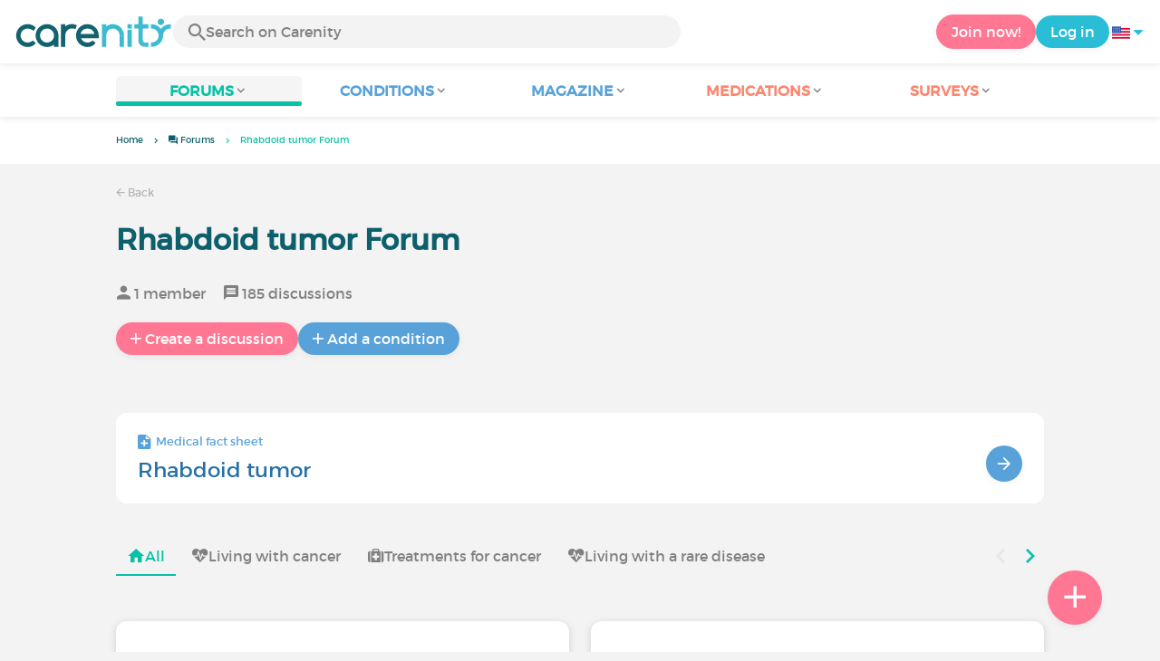

--- FILE ---
content_type: text/html; charset=UTF-8
request_url: https://www.carenity.us/forum/rhabdoid-tumor-1029?page=5
body_size: 11232
content:
<!doctype html>
<html lang="en-US" prefix="og: http://ogp.me/ns#">

<head>
    <script type="text/javascript" nonce="OnEK3PqSsYrg">
  
  window.gdprAppliesGlobally=true;(function(){function a(e){if(!window.frames[e]){if(document.body&&document.body.firstChild){var t=document.body;var n=document.createElement("iframe");n.style.display="none";n.name=e;n.title=e;t.insertBefore(n,t.firstChild)}
else{setTimeout(function(){a(e)},5)}}}function e(n,r,o,c,s){function e(e,t,n,a){if(typeof n!=="function"){return}if(!window[r]){window[r]=[]}var i=false;if(s){i=s(e,t,n)}if(!i){window[r].push({command:e,parameter:t,callback:n,version:a})}}e.stub=true;function t(a){if(!window[n]||window[n].stub!==true){return}if(!a.data){return}
var i=typeof a.data==="string";var e;try{e=i?JSON.parse(a.data):a.data}catch(t){return}if(e[o]){var r=e[o];window[n](r.command,r.parameter,function(e,t){var n={};n[c]={returnValue:e,success:t,callId:r.callId};a.source.postMessage(i?JSON.stringify(n):n,"*")},r.version)}}
if(typeof window[n]!=="function"){window[n]=e;if(window.addEventListener){window.addEventListener("message",t,false)}else{window.attachEvent("onmessage",t)}}}e("__tcfapi","__tcfapiBuffer","__tcfapiCall","__tcfapiReturn");a("__tcfapiLocator");(function(e){
  var t=document.createElement("script");t.id="spcloader";t.type="text/javascript";t.async=true;t.src="https://sdk.privacy-center.org/"+e+"/loader.js?target="+document.location.hostname;t.charset="utf-8";var n=document.getElementsByTagName("script")[0];var nonce=n.parentNode.querySelector('[nonce]').nonce;t.setAttribute('nonce', nonce);n.parentNode.insertBefore(t,n)})("c463172b-0486-4b98-bbf6-ef8d9157326b")})();
  
</script>
  <script nonce="OnEK3PqSsYrg">
    window.didomiConfig = {
      app: {
        privacyPolicyURL: window.location.origin + '/usage-charter'
      }
    };
  </script>            <meta content="IE=edge" http-equiv="X-UA-Compatible">
<meta charset="utf-8">
<meta content="width=device-width,initial-scale=1.0,minimum-scale=1.0" name="viewport">

<title>Rhabdoid tumor Forum: the discussions on Carenity</title>
<meta name="description" content="Share info and advice with people concerned by Rhabdoid tumor ✓ The leading social network for patients, their family and friends ✓ Thousands of discussions.">
<meta property="og:title" content="Rhabdoid tumor Forum: the discussions on Carenity">
<meta property="og:description" content="Share info and advice with people concerned by Rhabdoid tumor ✓ The leading social network for patients, their family and friends ✓ Thousands of discussions.">
<meta property="og:image" content="https://www.carenity.us/static/themes-v3/default/images/default/logo-carenity-hd.png?1720004028" />
<meta property="og:url" content="https://www.carenity.us/forum/rhabdoid-tumor-1029?page=5" />
<meta name="twitter:card" content="summary" />
<meta name="twitter:title" content="Rhabdoid tumor Forum: the discussions on Carenity" />
<meta name="twitter:description" content="Share info and advice with people concerned by Rhabdoid tumor ✓ The leading social network for patients, their family and friends ✓ Thousands of discussions." />
<meta name="twitter:image" content="https://www.carenity.us/static/themes-v3/default/images/default/logo-carenity-hd.png?1720004028" />
<meta name="twitter:url" content="https://www.carenity.us/forum/rhabdoid-tumor-1029?page=5" />



<link rel="shortcut icon" type="image/png" href="/static/themes-v3/carenity/images/default/icons/favicon.png?1720004028"/>
<link rel="icon" href="/static/themes-v3/carenity/images/default/icons/icon-xxs.png?1720004028" sizes="32x32" >
<link rel="icon" href="/static/themes-v3/carenity/images/default/icons/icon-xs.png?1720004028" sizes="48x48" >
<link rel="icon" href="/static/themes-v3/carenity/images/default/icons/icon-s.png?1720004028" sizes="96x96" >
<link rel="icon" href="/static/themes-v3/carenity/images/default/icons/icon-md.png?1720004028" sizes="144x144" >
<!--[if IE]><link rel="shortcut icon" type="image/x-icon" href="/static/themes-v3/carenity/images/default/icons/favicon.ico?1720004028" /><![endif]-->
<link rel="preload" href="/static/themes-v4/default/fonts/montserrat-light-webfont.woff2" as="font" type="font/woff2" crossorigin>
<link rel="preload" href="/static/themes-v4/default/fonts/montserrat-regular-webfont.woff2" as="font" type="font/woff2" crossorigin>
<link rel="preload" href="/static/themes-v4/default/fonts/icomoon.woff?version=1734016359" as="font" type="font/woff" crossorigin>
<link href="/static/themes-v4/default/stylesheets/public.css?1766493711" rel="stylesheet">

    

            


                        
            

                        <link rel="prev" href="/forum/rhabdoid-tumor-1029?page=4" />
                    <link rel="canonical" href="/forum/rhabdoid-tumor-1029?page=5" />
                    <link rel="next" href="/forum/rhabdoid-tumor-1029?page=6" />
            
    </head>
<body id="top" class="new-forum-feel">

    <header class="header">
    <div class="nav-header display-flex">
                
        <div class="mobile-menu-action display-max-tablet">
            <span class="burger-menu icon-burger-menu"></span>
                    <div class="vr"></div>
            <span class="searchBtn icon-bold-search"></span>
            </div>
    <div class="display-min-desktop">
        <div class="header-logo">
            <a href="/">
                <img alt="Logo Carenity" class="logo " src="/static/themes-v3/default/images/default/svg/logo/logo.svg?1720004028" />
            </a>

                            <form id="top-form-search">
                    <div class="searchForm">
                        <span class="searchBtn icon-bold-search"></span>
                        <input type="hidden" id="top-mid">
                                                <input type="text" id="top-search" class="searchBar" placeholder="Search on Carenity" >
                        <span class="clear-btn icon-close"></span>
                        <div id="top-maladies-result"></div>
                    </div>
                </form>
                    </div>
    </div>
    <div class="display-max-tablet">
        <div class="header-logo">
            <a href="/">
                <img alt="Logo Carenity" class="logo " src="/static/themes-v3/default/images/default/svg/logo/logo.svg?1720004028" />
            </a>
        </div>
    </div>
    <div class="cta">
                    <a href="/join?g=/forum/rhabdoid-tumor-1029?utm_content=btn-register-menu" rel="nofollow" class="btn btn-rounded btn-signin display-min-desktop">Join now!</a>
            <a href="/log-in?g=/forum/rhabdoid-tumor-1029" class="btn btn-rounded btn-carenity display-min-desktop">Log in</a>
                <div id="conteneur-header-flags" class="conteneur-global-flags composant-flag-common">
    <div class="conteneur-flag-button">
                <a class="link-flag-svg no-link">
    <img width="20" height="20" src="/static/themes-v3/default/images/default/svg/flag-us.svg?1720004028" title="USA" alt="flag us" class="flag-svg">
</a>        <i class="icon-sort-down"></i>
    </div>

        <div class="conteneur-flags-selection">
                                    <a class="link-flag-svg" href="https://www.carenity.com">
    <img width="40" height="45" src="/static/themes-v3/default/images/default/svg/flag-fr.svg?1720004028" title="French" alt="flag fr" class="flag-svg">
</a>                                                <a class="link-flag-svg" href="https://www.carenity.co.uk">
    <img width="40" height="45" src="/static/themes-v3/default/images/default/svg/flag-en.svg?1720004028" title="English" alt="flag en" class="flag-svg">
</a>                                                <a class="link-flag-svg" href="https://www.carenity.es">
    <img width="40" height="45" src="/static/themes-v3/default/images/default/svg/flag-es.svg?1720004028" title="Spanish" alt="flag es" class="flag-svg">
</a>                                                <a class="link-flag-svg" href="https://www.carenity.de">
    <img width="40" height="45" src="/static/themes-v3/default/images/default/svg/flag-de.svg?1720004028" title="German" alt="flag de" class="flag-svg">
</a>                                                <a class="link-flag-svg" href="https://www.carenity.it">
    <img width="40" height="45" src="/static/themes-v3/default/images/default/svg/flag-it.svg?1720004028" title="Italian" alt="flag it" class="flag-svg">
</a>                                            </div>
</div>    </div>
</div>
<div class="mobile-menu display-max-tablet">
    <div class="mobile-menu-nav">
        <a class="home" href="/">
            <i class="icon-forum-home" ></i>
            Home
        </a>
        <hr>
        <p class="text-color-exchange expanded" aria-expanded="true" aria-controls="mobile-menu-forum" data-toggle="collapse" data-target="#mobile-menu-forum">
            <i class="icon-exchange"></i>
            <span>Forums</span>
            <i class="icon-arrows-down"></i>
        </p>
        <div class="menu-collapse collapse in exchange" id="mobile-menu-forum">
            <div>
                <div class="menu-li"><a class="" href="/forum">Latest discussions</a></div>
                <div class="menu-li"><a class="" href="/forum/other-discussions">General discussions</a></div>
                <div class="menu-li menu-li-see-all"><a class="" href="/forum/index-forums">See all - Forum index from A to Z</a></div>
            </div>
        </div>
        <hr>
        <p class="text-color-info expanded" aria-expanded="true" aria-controls="mobile-menu-disease" data-toggle="collapse" data-target="#mobile-menu-disease">
            <i class="icon-red-cross"></i>
            <span>Conditions</span>
            <i class="icon-arrows-down"></i>
        </p>
        <div class="menu-collapse collapse in information" id="mobile-menu-disease">
            <div>
                <div class="menu-li"><a class="" href="/condition-information">Fact sheets</a></div>
                <div class="menu-li menu-li-see-all"><a class="" href="/condition-information/conditions-index">See all - Disease index from A to Z</a></div>
            </div>
        </div>
        <hr>
        <p class="text-color-info expanded" aria-expanded="true" aria-controls="mobile-menu-magazine" data-toggle="collapse" data-target="#mobile-menu-magazine">
            <i class="icon-magazine"></i>
            <span>Magazine</span>
            <i class="icon-arrows-down"></i>
        </p>
        <div class="menu-collapse collapse in information" id="mobile-menu-magazine">
            <div>
                <div class="menu-li"><a class="" href="/condition-information/magazine">Our featured pieces</a></div>
                <div class="menu-li"><a class="" href="/condition-information/magazine/news">News</a></div>
                <div class="menu-li"><a class="" href="/condition-information/magazine/testimonials">Testimonials</a></div>
                                <div class="menu-li"><a class="" href="/condition-information/magazine/nutrition">Nutrition</a></div>
                <div class="menu-li"><a class="" href="/condition-information/magazine/advice">Advice</a></div>
                <div class="menu-li"><a class="" href="/condition-information/magazine/procedures-and-paperwork">Procedures & paperwork</a></div>
            </div>
        </div>
        <hr>
                    <p class="text-color-opinion expanded" aria-expanded="true" aria-controls="mobile-menu-mediaction" data-toggle="collapse" data-target="#mobile-menu-mediaction">
                <i class="icon-medication-sheet"></i>
                <span>Medications</span>
                <i class="icon-arrows-down"></i>
            </p>
            <div class="menu-collapse collapse in opinion" id="mobile-menu-mediaction">
                <div>
                    <div class="menu-li"><a class="" href="/give-my-opinion/medications">Medications fact sheet</a></div>
                    <div class="menu-li menu-li-see-all"><a class="" href="/give-my-opinion/medication-index">See all - Medication index from A to Z</a></div>
                </div>
            </div>
            <hr>
                <p class="text-color-opinion expanded" aria-expanded="true" aria-controls="mobile-menu-survey" data-toggle="collapse" data-target="#mobile-menu-survey">
            <i class="icon-survey"></i>
            <span>Surveys</span>
            <i class="icon-arrows-down"></i>
        </p>
        <div class="menu-collapse collapse in opinion" id="mobile-menu-survey">
            <div>
                <div class="menu-li"><a class="" href="/give-my-opinion/surveys">Ongoing surveys</a></div>
                <div class="menu-li"><a class="" href="/give-my-opinion/surveys/completed">The results of the surveys</a></div>
            </div>
        </div>
        <hr>
    </div>
    <div class="mobile-menu-cta">
                    <a href="/join?g=/forum/rhabdoid-tumor-1029?utm_content=btn-register-menu" rel="nofollow" class="btn btn-rounded btn-signin">Join now!</a>
            <a href="/log-in?g=/forum/rhabdoid-tumor-1029" class="btn btn-rounded btn-carenity">Log in</a>
            </div>
</div>
    <div class="mobile-search-bar display-max-tablet">
        <span class="mobile-search-back icon-left-arrow"></span>
        <div class="vr"></div>
    </div>
    <nav class="subnav public">
    <ul class="container">
        <li class="echanger">
            <div class="dropdown-subnav active" tabindex="0" role="button" aria-haspopup="true" aria-expanded="false">
                <p class="dropdownMenu">
                    <span class="module">Forums</span><i class="icon icon-arrows-down"></i>
                </p>
                <div class="is-active"></div>
            </div>
            <ul class="dropdown-menu" role="menu" aria-hidden="true">
                <li class="menu-li"><a role="menuitem" class="" href="/forum">Latest discussions</a></li>
                <li class="menu-li"><a role="menuitem" class="" href="/forum/other-discussions">General discussions</a></li>
                <li class="menu-li menu-li-see-all"><a role="menuitem" class="" href="/forum/index-forums">See all - Forum index from A to Z</a></li>
            </ul>
        </li>
        <li class="informer">
            <div class="dropdown-subnav" tabindex="0" role="button" aria-haspopup="true" aria-expanded="false">
                <p class="dropdownMenu">
                    <span class="module">Conditions</span><i class="icon icon-arrows-down"></i>
                </p>
                <div class="is-active"></div>
            </div>
            <ul class="dropdown-menu" role="menu" aria-hidden="true">
                <li class="menu-li"><a role="menuitem" class="" href="/condition-information">Fact sheets</a></li>
                <li class="menu-li menu-li-see-all"><a role="menuitem" class="" href="/condition-information/conditions-index">See all - Disease index from A to Z</a></li>
            </ul>
        </li>
        <li class="informer">
            <div class="dropdown-subnav" tabindex="0" role="button" aria-haspopup="true" aria-expanded="false">
                <p class="dropdownMenu">
                    <span class="module">Magazine</span><i class="icon icon-arrows-down"></i>
                </p>
                <div class="is-active"></div>
            </div>
            <ul class="dropdown-menu" role="menu" aria-hidden="true">
                <li class="menu-li"><a role="menuitem" class="" href="/condition-information/magazine">Our featured pieces</a></li>
                <li class="menu-li"><a role="menuitem" class="" href="/condition-information/magazine/news">News</a></li>
                <li class="menu-li"><a role="menuitem" class="" href="/condition-information/magazine/testimonials">Testimonials</a></li>
                                <li class="menu-li"><a role="menuitem" class="" href="/condition-information/magazine/nutrition">Nutrition</a></li>
                <li class="menu-li"><a role="menuitem" class="" href="/condition-information/magazine/advice">Advice</a></li>
                <li class="menu-li"><a role="menuitem" class="" href="/condition-information/magazine/procedures-and-paperwork">Procedures & paperwork</a></li>
            </ul>
        </li>
                <li class="donner">
            <div class="dropdown-subnav" tabindex="0" role="button" aria-haspopup="true" aria-expanded="false">
                <p class="dropdownMenu">
                    <span class="module">Medications</span><i class="icon icon-arrows-down"></i>
                </p>
                <div class="is-active"></div>
            </div>
            <ul class="dropdown-menu" role="menu" aria-hidden="true">
                <li class="menu-li"><a role="menuitem" class="" href="/give-my-opinion/medications">Medications fact sheet</a></li>
                <li class="menu-li menu-li-see-all"><a role="menuitem" class="" href="/give-my-opinion/medication-index">See all - Medication index from A to Z</a></li>
            </ul>
        </li>
                <li class="donner">
            <div class="dropdown-subnav" tabindex="0" role="button" aria-haspopup="true" aria-expanded="false">
                <p class="dropdownMenu">
                    <span class="module">Surveys</span><i class="icon icon-arrows-down"></i>
                </p>
                <div class="is-active"></div>
            </div>
            <ul class="dropdown-menu" role="menu" aria-hidden="true">
                <li class="menu-li"><a role="menuitem" class="" href="/give-my-opinion/surveys">Ongoing surveys</a></li>
                <li class="menu-li"><a role="menuitem" class="" href="/give-my-opinion/surveys/completed">The results of the surveys</a></li>
            </ul>
        </li>
    </ul>
</nav>
<div class="subnav-fantome"></div></header><section id="main" role="main">
                                            
<div class="breadcrumbs-wrapper">
    <ul id="intro-breadcrumbs" class="breadcrumbs">
        <li class="display-min-tablet"><a href="/">Home</a></li><li class="hide-marker-min-tablet"><a href="/forum"><i class="icon-exchange"></i> <span class="hide-min-tablet">Forums</span></a></li><li class="truncate">Rhabdoid tumor Forum</li>
    </ul>
</div>
    
<script type="application/ld+json" nonce="OnEK3PqSsYrg">
    {
    "@context": "https://schema.org",
    "@type": "BreadcrumbList",
    "itemListElement": [
        {
            "@type": "ListItem",
            "position": 1,
            "name": "Home",
            "item": "https://www.carenity.us/"
        },
        {
            "@type": "ListItem",
            "position": 2,
            "name": " Forums",
            "item": "https://www.carenity.us/forum"
        },
        {
            "@type": "ListItem",
            "position": 3,
            "name": "Rhabdoid tumor Forum"
        }
    ]
}
</script>                
            <section class="section section-group" itemid="https://www.carenity.us/forum/rhabdoid-tumor-1029" itemscope itemtype="http://schema.org/DiscussionForumPosting">
    <div class="container">
        <div class="link-nav">
            <a class="link" href="/forum"><span class="icon icon-left-arrow"></span>&nbsp;Back</a>
        </div>
        <div class="display-max-tablet" id="header-zc">
                 
    
                
        
    
            
         </div>
        <main class="main">
                            <h1 class="group-title">Rhabdoid tumor Forum</h1>
                        <ul class="group-stats">
                                    <li><i class="icon-member"></i>&nbsp;1 member</li>
                                <li><i class="icon-message-box"></i>&nbsp;185 discussions</li>
            </ul>
                        <div class="group-actions">
                <button class="btn btn-rounded btn-comment-public btn-show">
                    <span class="btn-icon-before icon-btn-plus"></span><span>Create a discussion</span>
                </button>
                                <button class="btn btn-rounded btn-info btn-show">
                    <span class="btn-icon-before icon-btn-plus"></span><span>Add a condition</span>
                </button>
                            </div>

                                        <div class="fact-sheet responsive-slider-box">
    <div class="box box-disease-sheet box-click">
        <p class="category">
            <i class="icon icon-disease-sheet"></i> Medical fact sheet
        </p>
        <h3 class="title"><a href="/condition-information/rhabdoid-tumor-1029" class="for-box-click">Rhabdoid tumor</a></h3>
        <button class="btn btn-info btn-round btn-big"><span class="icon-right-arrow"></span></button>
    </div>
    </div>                                        <div class="group-menu">
        <div class="group-menu-list">
            <div class="group-menu-item">
                                    <a href="/forum/rhabdoid-tumor-1029"  class="active" >
                        <i class="icon-forum-home" ></i> All
                    </a>
                            </div>
                                        <div class="group-menu-item">
                                            <a href="/forum/cancer/living-with-cancer-9" >
                            <i class="icon-heartbeat" ></i> Living with cancer                        </a>
                                    </div> 
                            <div class="group-menu-item">
                                            <a href="/forum/cancer/your-opinion-on-cancer-treatments-10" >
                            <i class="icon-cross-bag" ></i> Treatments for cancer                        </a>
                                    </div> 
                            <div class="group-menu-item">
                                            <a href="/forum/cold-agglutinin-disease/living-with-a-rare-disease-237" >
                            <i class="icon-heartbeat" ></i> Living with a rare disease                        </a>
                                    </div> 
                    </div>
        <div class="group-menu-arrows">
            <i class="icon icon-picto-left disabled"></i>
            <i class="icon icon-picto-right"></i>
        </div>
    </div>            <div class="module-discussions box-list-thread">
                                    <div class="box box-shadow box-discussion box-click ">
    
<div class="box--header">
        <p class="title-group">
                            <a href="/forum/cancer/living-with-cancer-9"><i class="icon-heartbeat"></i><span>Living with cancer</span></a>
            </p>
             <h2 class="title-discussion">
            <a href="/forum/cancer/living-with-cancer/i-had-covid19-3851" class="for-box-click">COVID-19 led to my cancer diagnosis</a>
        </h2>
             <div class="best-comment-filler"></div>
    </div>

    <div class="box-content ">
        
    <p class="date-comment">
                                    <button> Last comment:  11/11/2021 </button>
                        </p>
    <div class="discussion-avatars">
                    <p class="avatar-container  avatar-member">
                    
    <img loading="lazy"  class="avatar  avatar-40" src="https://cdn-member.carenity.us/images/users/60x60/avatar_selection/5.jpg" alt="avatar Blissfullynannan">
</p>                    <p class="avatar-container  avatar-member">
                    
    <img loading="lazy"  class="avatar  avatar-40" src="https://cdn-member.carenity.us/images/users/60x60/avatar_selection/1.jpg" alt="avatar picadilly373">
</p>                    <p class="avatar-container  avatar-member">
                    
    <img loading="lazy"  class="avatar  avatar-40" src="https://cdn-member.carenity.us/images/users/60x60/pictures/picture-394835.jpg" alt="avatar Courtney_J">
</p>            </div>
    <div class="card-comment-stats">
        <ul class="discussion-stats">
            <li><button class="statistics" href="/forum/cancer/living-with-cancer/i-had-covid19-3851"><i class="icon-eye-filled"></i>26</button></li>
            <li><button class="statistics" href="/forum/cancer/living-with-cancer/i-had-covid19-3851"><i class="icon-message-box"></i>4</button></li>
        </ul>
        <button class="btn btn-rounded btn-round-mobile-xs btn-comment-public" href="/forum/cancer/living-with-cancer/i-had-covid19-3851" ><span class="btn-icon-before icon-comment"></span><span class="display-min-mobile">Comment</span></button>
    </div>
    
    </div>
    
</div>                                    <div class="box box-shadow box-discussion box-click ">
    
<div class="box--header">
        <p class="title-group">
                            <a href="/forum/cancer/living-with-cancer-9"><i class="icon-heartbeat"></i><span>Living with cancer</span></a>
            </p>
             <h2 class="title-discussion">
            <a href="/forum/cancer/living-with-cancer/how-to-meet-someone-romantically-when-you-have-3923" class="for-box-click">How to meet someone romantically when you have cancer?</a>
        </h2>
             <div class="best-comment-filler"></div>
    </div>

    <div class="box-content ">
        
    <p class="date-comment">
                                    <button> Last comment:  11/08/2021 </button>
                        </p>
    <div class="discussion-avatars">
                    <p class="avatar-container  avatar-member">
                    
    <img loading="lazy"  class="avatar  avatar-40" src="https://cdn-member.carenity.us/images/users/60x60/avatar_selection/15.jpg" alt="avatar Alsunna69">
</p>                    <p class="avatar-container  avatar-member">
                    
    <img loading="lazy"  class="avatar  avatar-40" src="https://cdn-member.carenity.us/images/users/60x60/avatar_selection/7.jpg" alt="avatar saffiree5">
</p>                    <p class="avatar-container  avatar-member">
                    
    <img loading="lazy"  class="avatar  avatar-40" src="https://cdn-member.carenity.us/images/users/60x60/pictures/picture-394835.jpg" alt="avatar Courtney_J">
</p>            </div>
    <div class="card-comment-stats">
        <ul class="discussion-stats">
            <li><button class="statistics" href="/forum/cancer/living-with-cancer/how-to-meet-someone-romantically-when-you-have-3923"><i class="icon-eye-filled"></i>16</button></li>
            <li><button class="statistics" href="/forum/cancer/living-with-cancer/how-to-meet-someone-romantically-when-you-have-3923"><i class="icon-message-box"></i>3</button></li>
        </ul>
        <button class="btn btn-rounded btn-round-mobile-xs btn-comment-public" href="/forum/cancer/living-with-cancer/how-to-meet-someone-romantically-when-you-have-3923" ><span class="btn-icon-before icon-comment"></span><span class="display-min-mobile">Comment</span></button>
    </div>
    
    </div>
    
</div>                                    <div class="box box-shadow box-discussion box-click ">
    
<div class="box--header">
        <p class="title-group">
                            <a href="/forum/cancer/living-with-cancer-9"><i class="icon-heartbeat"></i><span>Living with cancer</span></a>
            </p>
             <h2 class="title-discussion">
            <a href="/forum/cancer/living-with-cancer/caring-for-a-loved-one-1919" class="for-box-click">How can I be the best support for my loved one with cancer?</a>
        </h2>
             <div class="best-comment-filler"></div>
    </div>

    <div class="box-content ">
        
    <p class="date-comment">
                                    <button> Last comment:  12/09/2021 </button>
                        </p>
    <div class="discussion-avatars">
                    <p class="avatar-container  avatar-member">
                    
    <img loading="lazy"  class="avatar  avatar-40" src="https://cdn-member.carenity.us/images/users/60x60/avatar_selection/14.jpg" alt="avatar Therrion5">
</p>                    <p class="avatar-container  avatar-member">
                    
    <img loading="lazy"  class="avatar  avatar-40" src="https://cdn-member.carenity.us/images/users/60x60/avatar_selection/1.jpg" alt="avatar picadilly373">
</p>                    <p class="avatar-container  avatar-member">
                    
    <img loading="lazy"  class="avatar  avatar-40" src="https://cdn-member.carenity.us/images/users/60x60/pictures/picture-954309.png" alt="avatar Cooqie33">
</p>            </div>
    <div class="card-comment-stats">
        <ul class="discussion-stats">
            <li><button class="statistics" href="/forum/cancer/living-with-cancer/caring-for-a-loved-one-1919"><i class="icon-eye-filled"></i>264</button></li>
            <li><button class="statistics" href="/forum/cancer/living-with-cancer/caring-for-a-loved-one-1919"><i class="icon-message-box"></i>22</button></li>
        </ul>
        <button class="btn btn-rounded btn-round-mobile-xs btn-comment-public" href="/forum/cancer/living-with-cancer/caring-for-a-loved-one-1919" ><span class="btn-icon-before icon-comment"></span><span class="display-min-mobile">Comment</span></button>
    </div>
    
    </div>
    
</div>                                    <div class="box box-shadow box-discussion box-click ">
    
<div class="box--header">
        <p class="title-group">
                            <a href="/forum/cancer/living-with-cancer-9"><i class="icon-heartbeat"></i><span>Living with cancer</span></a>
            </p>
             <h2 class="title-discussion">
            <a href="/forum/cancer/living-with-cancer/lynch-syndrome-3869" class="for-box-click">Lynch syndrome (HNPCC) and developing cancer</a>
        </h2>
             <div class="best-comment-filler"></div>
    </div>

    <div class="box-content ">
        
    <p class="date-comment">
                                    <button> Last comment:  10/25/2021 </button>
                        </p>
    <div class="discussion-avatars">
                    <p class="avatar-container  avatar-member">
                    
    <img loading="lazy"  class="avatar  avatar-40" src="https://cdn-member.carenity.us/images/users/60x60/pictures/picture-394835.jpg" alt="avatar Courtney_J">
</p>            </div>
    <div class="card-comment-stats">
        <ul class="discussion-stats">
            <li><button class="statistics" href="/forum/cancer/living-with-cancer/lynch-syndrome-3869"><i class="icon-eye-filled"></i>15</button></li>
            <li><button class="statistics" href="/forum/cancer/living-with-cancer/lynch-syndrome-3869"><i class="icon-message-box"></i>1</button></li>
        </ul>
        <button class="btn btn-rounded btn-round-mobile-xs btn-comment-public" href="/forum/cancer/living-with-cancer/lynch-syndrome-3869" ><span class="btn-icon-before icon-comment"></span><span class="display-min-mobile">Comment</span></button>
    </div>
    
    </div>
    
</div>                                    <div class="box box-shadow box-discussion box-click ">
    
<div class="box--header">
        <p class="title-group">
                            <a href="/forum/cancer/your-opinion-on-cancer-treatments-10"><i class="icon-cross-bag"></i><span>Treatments for cancer</span></a>
            </p>
             <h2 class="title-discussion">
            <a href="/forum/cancer/your-opinion-on-cancer-treatments/did-you-experience-any-taste-changes-during-or-3811" class="for-box-click">Did you experience any taste changes during or after treatments?</a>
        </h2>
             <div class="best-comment-filler"></div>
    </div>

    <div class="box-content ">
        
    <p class="date-comment">
                                    <button> Last comment:  10/11/2021 </button>
                        </p>
    <div class="discussion-avatars">
                    <p class="avatar-container  avatar-member">
                    
    <img loading="lazy"  class="avatar  avatar-40" src="https://cdn-member.carenity.us/images/users/60x60/avatar_selection/1.jpg" alt="avatar Tharaka">
</p>                    <p class="avatar-container  avatar-member">
                    
    <img loading="lazy"  class="avatar  avatar-40" src="https://cdn-member.carenity.us/images/users/60x60/pictures/picture-394835.jpg" alt="avatar Courtney_J">
</p>            </div>
    <div class="card-comment-stats">
        <ul class="discussion-stats">
            <li><button class="statistics" href="/forum/cancer/your-opinion-on-cancer-treatments/did-you-experience-any-taste-changes-during-or-3811"><i class="icon-eye-filled"></i>28</button></li>
            <li><button class="statistics" href="/forum/cancer/your-opinion-on-cancer-treatments/did-you-experience-any-taste-changes-during-or-3811"><i class="icon-message-box"></i>1</button></li>
        </ul>
        <button class="btn btn-rounded btn-round-mobile-xs btn-comment-public" href="/forum/cancer/your-opinion-on-cancer-treatments/did-you-experience-any-taste-changes-during-or-3811" ><span class="btn-icon-before icon-comment"></span><span class="display-min-mobile">Comment</span></button>
    </div>
    
    </div>
    
</div>                                    <div class="box box-shadow box-discussion box-click ">
    
<div class="box--header">
        <p class="title-group">
                            <a href="/forum/cancer/your-opinion-on-cancer-treatments-10"><i class="icon-cross-bag"></i><span>Treatments for cancer</span></a>
            </p>
             <h2 class="title-discussion">
            <a href="/forum/cancer/your-opinion-on-cancer-treatments/chemotherapy-experiences-and-advice-3695" class="for-box-click">Chemotherapy: Experiences and advice</a>
        </h2>
             <div class="best-comment-filler"></div>
    </div>

    <div class="box-content ">
        
    <p class="date-comment">
                                    <button> Last comment:  10/02/2021 </button>
                        </p>
    <div class="discussion-avatars">
                    <p class="avatar-container  avatar-member">
                    
    <img loading="lazy"  class="avatar  avatar-40" src="https://cdn-member.carenity.us/images/users/60x60/avatar_selection/7.jpg" alt="avatar Dandylu">
</p>                    <p class="avatar-container  avatar-member">
                    
    <img loading="lazy"  class="avatar  avatar-40" src="https://cdn-member.carenity.us/images/users/60x60/avatar_selection/23.jpg" alt="avatar gailchurch">
</p>            </div>
    <div class="card-comment-stats">
        <ul class="discussion-stats">
            <li><button class="statistics" href="/forum/cancer/your-opinion-on-cancer-treatments/chemotherapy-experiences-and-advice-3695"><i class="icon-eye-filled"></i>63</button></li>
            <li><button class="statistics" href="/forum/cancer/your-opinion-on-cancer-treatments/chemotherapy-experiences-and-advice-3695"><i class="icon-message-box"></i>3</button></li>
        </ul>
        <button class="btn btn-rounded btn-round-mobile-xs btn-comment-public" href="/forum/cancer/your-opinion-on-cancer-treatments/chemotherapy-experiences-and-advice-3695" ><span class="btn-icon-before icon-comment"></span><span class="display-min-mobile">Comment</span></button>
    </div>
    
    </div>
    
</div>                                    <div class="box box-shadow box-discussion box-click ">
    
<div class="box--header">
        <p class="title-group">
                            <a href="/forum/cancer/living-with-cancer-9"><i class="icon-heartbeat"></i><span>Living with cancer</span></a>
            </p>
             <h2 class="title-discussion">
            <a href="/forum/cancer/living-with-cancer/endometrial-cancer-508" class="for-box-click">Endometrial cancer</a>
        </h2>
             <div class="best-comment-filler"></div>
    </div>

    <div class="box-content ">
        
    <p class="date-comment">
                                    <button> Last comment:  09/26/2021 </button>
                        </p>
    <div class="discussion-avatars">
                    <p class="avatar-container  avatar-member">
                    
    <img loading="lazy"  class="avatar  avatar-40" src="https://cdn-member.carenity.us/images/users/60x60/avatar_selection/13.jpg" alt="avatar MsJerry2569">
</p>                    <p class="avatar-container  avatar-member">
                    
    <img loading="lazy"  class="avatar  avatar-40" src="https://cdn-member.carenity.us/images/users/60x60/avatar_selection/5.jpg" alt="avatar HopefullyEspi">
</p>                    <p class="avatar-container  avatar-member">
                    
    <img loading="lazy"  class="avatar  avatar-40" src="https://cdn-member.carenity.us/images/users/60x60/avatar_selection/25.jpg" alt="avatar mibella82">
</p>            </div>
    <div class="card-comment-stats">
        <ul class="discussion-stats">
            <li><button class="statistics" href="/forum/cancer/living-with-cancer/endometrial-cancer-508"><i class="icon-eye-filled"></i>145</button></li>
            <li><button class="statistics" href="/forum/cancer/living-with-cancer/endometrial-cancer-508"><i class="icon-message-box"></i>16</button></li>
        </ul>
        <button class="btn btn-rounded btn-round-mobile-xs btn-comment-public" href="/forum/cancer/living-with-cancer/endometrial-cancer-508" ><span class="btn-icon-before icon-comment"></span><span class="display-min-mobile">Comment</span></button>
    </div>
    
    </div>
    
</div>                                    <div class="box box-shadow box-discussion box-click ">
    
<div class="box--header">
        <p class="title-group">
                            <a href="/forum/cancer/your-opinion-on-cancer-treatments-10"><i class="icon-cross-bag"></i><span>Treatments for cancer</span></a>
            </p>
             <h2 class="title-discussion">
            <a href="/forum/cancer/your-opinion-on-cancer-treatments/has-anyone-experienced-meanness-and-unhappiness-with-arimidex-498" class="for-box-click">Has anyone experienced meanness and unhappiness with Arimidex? </a>
        </h2>
             <div class="best-comment-filler"></div>
    </div>

    <div class="box-content ">
        
    <p class="date-comment">
                                    <button> Last comment:  09/20/2021 </button>
                        </p>
    <div class="discussion-avatars">
                    <p class="avatar-container  avatar-member">
                    
    <img loading="lazy"  class="avatar  avatar-40" src="https://cdn-member.carenity.us/images/users/60x60/avatar_selection/22.jpg" alt="avatar SherrKamer">
</p>                    <p class="avatar-container  avatar-member">
                    
    <img loading="lazy"  class="avatar  avatar-40" src="https://cdn-member.carenity.us/images/users/60x60/avatar_selection/13.jpg" alt="avatar pal1210">
</p>                    <p class="avatar-container  avatar-member">
                    
    <img loading="lazy"  class="avatar  avatar-40" src="https://cdn-member.carenity.us/images/users/60x60/avatar_selection/12.jpg" alt="avatar Mimasw">
</p>            </div>
    <div class="card-comment-stats">
        <ul class="discussion-stats">
            <li><button class="statistics" href="/forum/cancer/your-opinion-on-cancer-treatments/has-anyone-experienced-meanness-and-unhappiness-with-arimidex-498"><i class="icon-eye-filled"></i>292</button></li>
            <li><button class="statistics" href="/forum/cancer/your-opinion-on-cancer-treatments/has-anyone-experienced-meanness-and-unhappiness-with-arimidex-498"><i class="icon-message-box"></i>33</button></li>
        </ul>
        <button class="btn btn-rounded btn-round-mobile-xs btn-comment-public" href="/forum/cancer/your-opinion-on-cancer-treatments/has-anyone-experienced-meanness-and-unhappiness-with-arimidex-498" ><span class="btn-icon-before icon-comment"></span><span class="display-min-mobile">Comment</span></button>
    </div>
    
    </div>
    
</div>                                    <div class="box box-shadow box-discussion box-click ">
    
<div class="box--header">
        <p class="title-group">
                            <a href="/forum/cancer/living-with-cancer-9"><i class="icon-heartbeat"></i><span>Living with cancer</span></a>
            </p>
             <h2 class="title-discussion">
            <a href="/forum/cancer/living-with-cancer/anxiety-3579" class="for-box-click">How do you deal with constant anxiety about your cancer?</a>
        </h2>
             <div class="best-comment-filler"></div>
    </div>

    <div class="box-content ">
        
    <p class="date-comment">
                                    <button> Last comment:  09/15/2021 </button>
                        </p>
    <div class="discussion-avatars">
                    <p class="avatar-container  avatar-member">
                    
    <img loading="lazy"  class="avatar  avatar-40" src="https://cdn-member.carenity.us/images/users/60x60/avatar_selection/12.jpg" alt="avatar juano11">
</p>                    <p class="avatar-container  avatar-member">
                    
    <img loading="lazy"  class="avatar  avatar-40" src="https://cdn-member.carenity.us/images/users/60x60/avatar_selection/26.jpg" alt="avatar Stephanie79">
</p>                    <p class="avatar-container  avatar-member">
                    
    <img loading="lazy"  class="avatar  avatar-40" src="https://cdn-member.carenity.us/images/users/60x60/avatar_selection/25.jpg" alt="avatar whimsey">
</p>            </div>
    <div class="card-comment-stats">
        <ul class="discussion-stats">
            <li><button class="statistics" href="/forum/cancer/living-with-cancer/anxiety-3579"><i class="icon-eye-filled"></i>102</button></li>
            <li><button class="statistics" href="/forum/cancer/living-with-cancer/anxiety-3579"><i class="icon-message-box"></i>9</button></li>
        </ul>
        <button class="btn btn-rounded btn-round-mobile-xs btn-comment-public" href="/forum/cancer/living-with-cancer/anxiety-3579" ><span class="btn-icon-before icon-comment"></span><span class="display-min-mobile">Comment</span></button>
    </div>
    
    </div>
    
</div>                                    <div class="box box-shadow box-discussion box-click ">
    
<div class="box--header">
        <p class="title-group">
                            <a href="/forum/cancer/living-with-cancer-9"><i class="icon-heartbeat"></i><span>Living with cancer</span></a>
            </p>
             <h2 class="title-discussion">
            <a href="/forum/cancer/living-with-cancer/introduction-1951" class="for-box-click">Throat cancer - has anyone else been diagnosed?</a>
        </h2>
             <div class="best-comment-filler"></div>
    </div>

    <div class="box-content ">
        
    <p class="date-comment">
                                    <button> Last comment:  07/19/2021 </button>
                        </p>
    <div class="discussion-avatars">
                    <p class="avatar-container  avatar-member">
                    
    <img loading="lazy"  class="avatar  avatar-40" src="https://cdn-member.carenity.us/images/users/60x60/avatar_selection/6.jpg" alt="avatar Rmac2020">
</p>                    <p class="avatar-container  avatar-member">
                    
    <img loading="lazy"  class="avatar  avatar-40" src="https://cdn-member.carenity.us/images/users/60x60/avatar_selection/11.jpg" alt="avatar MONKEYDOG12">
</p>                    <p class="avatar-container  avatar-member">
                    
    <img loading="lazy"  class="avatar  avatar-40" src="https://cdn-member.carenity.us/images/users/60x60/pictures/picture-394835.jpg" alt="avatar Courtney_J">
</p>            </div>
    <div class="card-comment-stats">
        <ul class="discussion-stats">
            <li><button class="statistics" href="/forum/cancer/living-with-cancer/introduction-1951"><i class="icon-eye-filled"></i>28</button></li>
            <li><button class="statistics" href="/forum/cancer/living-with-cancer/introduction-1951"><i class="icon-message-box"></i>4</button></li>
        </ul>
        <button class="btn btn-rounded btn-round-mobile-xs btn-comment-public" href="/forum/cancer/living-with-cancer/introduction-1951" ><span class="btn-icon-before icon-comment"></span><span class="display-min-mobile">Comment</span></button>
    </div>
    
    </div>
    
</div>                                    <div class="box box-shadow box-discussion box-click ">
    
<div class="box--header">
        <p class="title-group">
                            <a href="/forum/cancer/living-with-cancer-9"><i class="icon-heartbeat"></i><span>Living with cancer</span></a>
            </p>
             <h2 class="title-discussion">
            <a href="/forum/cancer/living-with-cancer/how-do-you-manage-cancerrelated-fatigue-3247" class="for-box-click">How do you manage cancer-related fatigue?</a>
        </h2>
             <div class="best-comment-filler"></div>
    </div>

    <div class="box-content ">
        
    <p class="date-comment">
                                    <button> Last comment:  06/28/2021 </button>
                        </p>
    <div class="discussion-avatars">
                    <p class="avatar-container  avatar-member">
                    
    <img loading="lazy"  class="avatar  avatar-40" src="https://cdn-member.carenity.us/images/users/60x60/avatar_selection/11.jpg" alt="avatar debrec#aol.com">
</p>                    <p class="avatar-container  avatar-member">
                    
    <img loading="lazy"  class="avatar  avatar-40" src="https://cdn-member.carenity.us/images/users/60x60/avatar_selection/6.jpg" alt="avatar jessiey">
</p>                    <p class="avatar-container  avatar-member">
                    
    <img loading="lazy"  class="avatar  avatar-40" src="https://cdn-member.carenity.us/images/users/60x60/avatar_selection/24.jpg" alt="avatar suzzie!">
</p>            </div>
    <div class="card-comment-stats">
        <ul class="discussion-stats">
            <li><button class="statistics" href="/forum/cancer/living-with-cancer/how-do-you-manage-cancerrelated-fatigue-3247"><i class="icon-eye-filled"></i>37</button></li>
            <li><button class="statistics" href="/forum/cancer/living-with-cancer/how-do-you-manage-cancerrelated-fatigue-3247"><i class="icon-message-box"></i>3</button></li>
        </ul>
        <button class="btn btn-rounded btn-round-mobile-xs btn-comment-public" href="/forum/cancer/living-with-cancer/how-do-you-manage-cancerrelated-fatigue-3247" ><span class="btn-icon-before icon-comment"></span><span class="display-min-mobile">Comment</span></button>
    </div>
    
    </div>
    
</div>                                    <div class="box box-shadow box-discussion box-click ">
    
<div class="box--header">
        <p class="title-group">
                            <a href="/forum/cancer/living-with-cancer-9"><i class="icon-heartbeat"></i><span>Living with cancer</span></a>
            </p>
             <h2 class="title-discussion">
            <a href="/forum/cancer/living-with-cancer/lump-on-vulva-3447" class="for-box-click">Is a lump on the vulva a sign of cancer?</a>
        </h2>
             <div class="best-comment-filler"></div>
    </div>

    <div class="box-content ">
        
    <p class="date-comment">
                                    <button> Last comment:  06/25/2021 </button>
                        </p>
    <div class="discussion-avatars">
                    <p class="avatar-container  avatar-member">
                    
    <img loading="lazy"  class="avatar  avatar-40" src="https://cdn-member.carenity.us/images/users/60x60/pictures/picture-853765.jpg" alt="avatar coristrong17">
</p>                    <p class="avatar-container  avatar-member">
                    
    <img loading="lazy"  class="avatar  avatar-40" src="https://cdn-member.carenity.us/images/users/60x60/pictures/picture-394835.jpg" alt="avatar Courtney_J">
</p>            </div>
    <div class="card-comment-stats">
        <ul class="discussion-stats">
            <li><button class="statistics" href="/forum/cancer/living-with-cancer/lump-on-vulva-3447"><i class="icon-eye-filled"></i>9</button></li>
            <li><button class="statistics" href="/forum/cancer/living-with-cancer/lump-on-vulva-3447"><i class="icon-message-box"></i>2</button></li>
        </ul>
        <button class="btn btn-rounded btn-round-mobile-xs btn-comment-public" href="/forum/cancer/living-with-cancer/lump-on-vulva-3447" ><span class="btn-icon-before icon-comment"></span><span class="display-min-mobile">Comment</span></button>
    </div>
    
    </div>
    
</div>                                    <div class="box box-shadow box-discussion box-click ">
    
<div class="box--header">
        <p class="title-group">
                            <a href="/forum/cancer/your-opinion-on-cancer-treatments-10"><i class="icon-cross-bag"></i><span>Treatments for cancer</span></a>
            </p>
             <h2 class="title-discussion">
            <a href="/forum/cancer/your-opinion-on-cancer-treatments/alternative-treatments-for-cancer-3443" class="for-box-click">Alternative treatments for cancer</a>
        </h2>
             <div class="best-comment-filler"></div>
    </div>

    <div class="box-content ">
        
    <p class="date-comment">
                                    <button> Last comment:  06/21/2021 </button>
                        </p>
    <div class="discussion-avatars">
                    <p class="avatar-container  avatar-member">
                    
    <img loading="lazy"  class="avatar  avatar-40" src="https://cdn-member.carenity.us/images/users/60x60/avatar_selection/24.jpg" alt="avatar Jolie60">
</p>                    <p class="avatar-container  avatar-member">
                    
    <img loading="lazy"  class="avatar  avatar-40" src="https://cdn-member.carenity.us/images/users/60x60/avatar_selection/17.jpg" alt="avatar Juicer">
</p>                    <p class="avatar-container  avatar-member">
                    
    <img loading="lazy"  class="avatar  avatar-40" src="https://cdn-member.carenity.us/images/users/60x60/pictures/picture-394835.jpg" alt="avatar Courtney_J">
</p>            </div>
    <div class="card-comment-stats">
        <ul class="discussion-stats">
            <li><button class="statistics" href="/forum/cancer/your-opinion-on-cancer-treatments/alternative-treatments-for-cancer-3443"><i class="icon-eye-filled"></i>63</button></li>
            <li><button class="statistics" href="/forum/cancer/your-opinion-on-cancer-treatments/alternative-treatments-for-cancer-3443"><i class="icon-message-box"></i>3</button></li>
        </ul>
        <button class="btn btn-rounded btn-round-mobile-xs btn-comment-public" href="/forum/cancer/your-opinion-on-cancer-treatments/alternative-treatments-for-cancer-3443" ><span class="btn-icon-before icon-comment"></span><span class="display-min-mobile">Comment</span></button>
    </div>
    
    </div>
    
</div>                                    <div class="box box-shadow box-discussion box-click ">
    
<div class="box--header">
        <p class="title-group">
                            <a href="/forum/cancer/living-with-cancer-9"><i class="icon-heartbeat"></i><span>Living with cancer</span></a>
            </p>
             <h2 class="title-discussion">
            <a href="/forum/cancer/living-with-cancer/my-soulmate-is-now-in-heaven-3321" class="for-box-click">My soulmate is now in Heaven</a>
        </h2>
             <div class="best-comment-filler"></div>
    </div>

    <div class="box-content ">
        
    <p class="date-comment">
                                    <button> Last comment:  05/07/2021 </button>
                        </p>
    <div class="discussion-avatars">
                    <p class="avatar-container  avatar-member">
                    
    <img loading="lazy"  class="avatar  avatar-40" src="https://cdn-member.carenity.us/images/users/60x60/avatar_selection/19.jpg" alt="avatar Rhaston">
</p>                    <p class="avatar-container  avatar-member">
                    
    <img loading="lazy"  class="avatar  avatar-40" src="https://cdn-member.carenity.us/images/users/60x60/avatar_selection/24.jpg" alt="avatar suzzie!">
</p>                    <p class="avatar-container  avatar-member">
                    
    <img loading="lazy"  class="avatar  avatar-40" src="https://cdn-member.carenity.us/images/users/60x60/pictures/picture-394835.jpg" alt="avatar Courtney_J">
</p>            </div>
    <div class="card-comment-stats">
        <ul class="discussion-stats">
            <li><button class="statistics" href="/forum/cancer/living-with-cancer/my-soulmate-is-now-in-heaven-3321"><i class="icon-eye-filled"></i>19</button></li>
            <li><button class="statistics" href="/forum/cancer/living-with-cancer/my-soulmate-is-now-in-heaven-3321"><i class="icon-message-box"></i>4</button></li>
        </ul>
        <button class="btn btn-rounded btn-round-mobile-xs btn-comment-public" href="/forum/cancer/living-with-cancer/my-soulmate-is-now-in-heaven-3321" ><span class="btn-icon-before icon-comment"></span><span class="display-min-mobile">Comment</span></button>
    </div>
    
    </div>
    
</div>                                    <div class="box box-shadow box-discussion box-click ">
    
<div class="box--header">
        <p class="title-group">
                            <a href="/forum/cancer/living-with-cancer-9"><i class="icon-heartbeat"></i><span>Living with cancer</span></a>
            </p>
             <h2 class="title-discussion">
            <a href="/forum/cancer/living-with-cancer/coronavirus-us-and-the-medical-field-1747" class="for-box-click">Coronavirus, us, and the medical field</a>
        </h2>
             <div class="best-comment-filler"></div>
    </div>

    <div class="box-content ">
        
    <p class="date-comment">
                                    <button> Last comment:  03/03/2021 </button>
                        </p>
    <div class="discussion-avatars">
                    <p class="avatar-container  avatar-member">
                    
    <img loading="lazy"  class="avatar  avatar-40" src="https://cdn-member.carenity.us/images/users/60x60/avatar_selection/21.jpg" alt="avatar margaret24">
</p>                    <p class="avatar-container  avatar-member">
                    
    <img loading="lazy"  class="avatar  avatar-40" src="https://cdn-member.carenity.us/images/users/60x60/avatar_selection/4.jpg" alt="avatar cancer807808">
</p>                    <p class="avatar-container  avatar-member">
                    
    <img loading="lazy"  class="avatar  avatar-40" src="https://cdn-member.carenity.us/images/users/60x60/pictures/picture-394835.jpg" alt="avatar Courtney_J">
</p>            </div>
    <div class="card-comment-stats">
        <ul class="discussion-stats">
            <li><button class="statistics" href="/forum/cancer/living-with-cancer/coronavirus-us-and-the-medical-field-1747"><i class="icon-eye-filled"></i>50</button></li>
            <li><button class="statistics" href="/forum/cancer/living-with-cancer/coronavirus-us-and-the-medical-field-1747"><i class="icon-message-box"></i>4</button></li>
        </ul>
        <button class="btn btn-rounded btn-round-mobile-xs btn-comment-public" href="/forum/cancer/living-with-cancer/coronavirus-us-and-the-medical-field-1747" ><span class="btn-icon-before icon-comment"></span><span class="display-min-mobile">Comment</span></button>
    </div>
    
    </div>
    
</div>                                    <div class="box box-shadow box-discussion box-click ">
    
<div class="box--header">
        <p class="title-group">
                            <a href="/forum/cancer/living-with-cancer-9"><i class="icon-heartbeat"></i><span>Living with cancer</span></a>
            </p>
             <h2 class="title-discussion">
            <a href="/forum/cancer/living-with-cancer/liver-cancer-3029" class="for-box-click">How can I support my husband through liver cancer?</a>
        </h2>
             <div class="best-comment-filler"></div>
    </div>

    <div class="box-content ">
        
    <p class="date-comment">
                                    <button> Last comment:  02/26/2021 </button>
                        </p>
    <div class="discussion-avatars">
                    <p class="avatar-container  avatar-member">
                    
    <img loading="lazy"  class="avatar  avatar-40" src="https://cdn-member.carenity.us/images/users/60x60/avatar_selection/16.jpg" alt="avatar spelayo4">
</p>            </div>
    <div class="card-comment-stats">
        <ul class="discussion-stats">
            <li><button class="statistics" href="/forum/cancer/living-with-cancer/liver-cancer-3029"><i class="icon-eye-filled"></i>21</button></li>
            <li><button class="statistics" href="/forum/cancer/living-with-cancer/liver-cancer-3029"><i class="icon-message-box"></i>1</button></li>
        </ul>
        <button class="btn btn-rounded btn-round-mobile-xs btn-comment-public" href="/forum/cancer/living-with-cancer/liver-cancer-3029" ><span class="btn-icon-before icon-comment"></span><span class="display-min-mobile">Comment</span></button>
    </div>
    
    </div>
    
</div>                                    <div class="box box-shadow box-discussion box-click ">
    
<div class="box--header">
        <p class="title-group">
                            <a href="/forum/cancer/living-with-cancer-9"><i class="icon-heartbeat"></i><span>Living with cancer</span></a>
            </p>
             <h2 class="title-discussion">
            <a href="/forum/cancer/living-with-cancer/thyriod-cancer-i-will-not-let-this-beat-me-1299" class="for-box-click">Thyroid Cancer - I will not let this beat me!</a>
        </h2>
             <div class="best-comment-filler"></div>
    </div>

    <div class="box-content ">
        
    <p class="date-comment">
                                    <button> Last comment:  02/04/2021 </button>
                        </p>
    <div class="discussion-avatars">
                    <p class="avatar-container  avatar-member">
                    
    <img loading="lazy"  class="avatar  avatar-40" src="https://cdn-member.carenity.us/images/users/60x60/avatar_selection/16.jpg" alt="avatar Roxycherrytop">
</p>                    <p class="avatar-container  avatar-member">
                    
    <img loading="lazy"  class="avatar  avatar-40" src="https://cdn-member.carenity.us/images/users/60x60/avatar_selection/12.jpg" alt="avatar Maryanne52">
</p>                    <p class="avatar-container  avatar-member">
                    
    <img loading="lazy"  class="avatar  avatar-40" src="https://cdn-member.carenity.us/images/users/60x60/avatar_selection/2.jpg" alt="avatar lori49">
</p>            </div>
    <div class="card-comment-stats">
        <ul class="discussion-stats">
            <li><button class="statistics" href="/forum/cancer/living-with-cancer/thyriod-cancer-i-will-not-let-this-beat-me-1299"><i class="icon-eye-filled"></i>49</button></li>
            <li><button class="statistics" href="/forum/cancer/living-with-cancer/thyriod-cancer-i-will-not-let-this-beat-me-1299"><i class="icon-message-box"></i>8</button></li>
        </ul>
        <button class="btn btn-rounded btn-round-mobile-xs btn-comment-public" href="/forum/cancer/living-with-cancer/thyriod-cancer-i-will-not-let-this-beat-me-1299" ><span class="btn-icon-before icon-comment"></span><span class="display-min-mobile">Comment</span></button>
    </div>
    
    </div>
    
</div>                                    <div class="box box-shadow box-discussion box-click ">
    
<div class="box--header">
        <p class="title-group">
                            <a href="/forum/cancer/living-with-cancer-9"><i class="icon-heartbeat"></i><span>Living with cancer</span></a>
            </p>
             <h2 class="title-discussion">
            <a href="/forum/cancer/living-with-cancer/mri-2849" class="for-box-click">Post-treatment monitoring and follow-up</a>
        </h2>
             <div class="best-comment-filler"></div>
    </div>

    <div class="box-content ">
        
    <p class="date-comment">
                                    <button> Last comment:  02/03/2021 </button>
                        </p>
    <div class="discussion-avatars">
                    <p class="avatar-container  avatar-member">
                    
    <img loading="lazy"  class="avatar  avatar-40" src="https://cdn-member.carenity.us/images/users/60x60/pictures/picture-394835.jpg" alt="avatar Courtney_J">
</p>            </div>
    <div class="card-comment-stats">
        <ul class="discussion-stats">
            <li><button class="statistics" href="/forum/cancer/living-with-cancer/mri-2849"><i class="icon-eye-filled"></i>19</button></li>
            <li><button class="statistics" href="/forum/cancer/living-with-cancer/mri-2849"><i class="icon-message-box"></i>1</button></li>
        </ul>
        <button class="btn btn-rounded btn-round-mobile-xs btn-comment-public" href="/forum/cancer/living-with-cancer/mri-2849" ><span class="btn-icon-before icon-comment"></span><span class="display-min-mobile">Comment</span></button>
    </div>
    
    </div>
    
</div>                                    <div class="box box-shadow box-discussion box-click ">
    
<div class="box--header">
        <p class="title-group">
                            <a href="/forum/cancer/living-with-cancer-9"><i class="icon-heartbeat"></i><span>Living with cancer</span></a>
            </p>
             <h2 class="title-discussion">
            <a href="/forum/cancer/living-with-cancer/low-back-pain-269" class="for-box-click">Low back pain</a>
        </h2>
             <div class="best-comment-filler"></div>
    </div>

    <div class="box-content ">
        
    <p class="date-comment">
                                    <button> Last comment:  11/29/2020 </button>
                        </p>
    <div class="discussion-avatars">
                    <p class="avatar-container  avatar-member">
                    
    <img loading="lazy"  class="avatar  avatar-40" src="https://cdn-member.carenity.us/images/users/60x60/pictures/picture-779641.jpg" alt="avatar Ahepko">
</p>                    <p class="avatar-container  avatar-member">
                    
    <img loading="lazy"  class="avatar  avatar-40" src="https://cdn-member.carenity.us/images/users/60x60/avatar_selection/12.jpg" alt="avatar TheSmit">
</p>                    <p class="avatar-container  avatar-member">
                    
    <img loading="lazy"  class="avatar  avatar-40" src="https://cdn-member.carenity.us/images/users/60x60/avatar_selection/10.jpg" alt="avatar Samantha">
</p>            </div>
    <div class="card-comment-stats">
        <ul class="discussion-stats">
            <li><button class="statistics" href="/forum/cancer/living-with-cancer/low-back-pain-269"><i class="icon-eye-filled"></i>61</button></li>
            <li><button class="statistics" href="/forum/cancer/living-with-cancer/low-back-pain-269"><i class="icon-message-box"></i>4</button></li>
        </ul>
        <button class="btn btn-rounded btn-round-mobile-xs btn-comment-public" href="/forum/cancer/living-with-cancer/low-back-pain-269" ><span class="btn-icon-before icon-comment"></span><span class="display-min-mobile">Comment</span></button>
    </div>
    
    </div>
    
</div>                                    <div class="box box-shadow box-discussion box-click ">
    
<div class="box--header">
        <p class="title-group">
                            <a href="/forum/cancer/living-with-cancer-9"><i class="icon-heartbeat"></i><span>Living with cancer</span></a>
            </p>
             <h2 class="title-discussion">
            <a href="/forum/cancer/living-with-cancer/depression-and-cancer-2497" class="for-box-click">Cancer and depression: How do you cope?</a>
        </h2>
             <div class="best-comment-filler"></div>
    </div>

    <div class="box-content ">
        
    <p class="date-comment">
                                    <button> Last comment:  10/09/2020 </button>
                        </p>
    <div class="discussion-avatars">
                    <p class="avatar-container  avatar-member">
                    
    <img loading="lazy"  class="avatar  avatar-40" src="https://cdn-member.carenity.us/images/users/60x60/avatar_selection/4.jpg" alt="avatar hsampson">
</p>                    <p class="avatar-container  avatar-member">
                    
    <img loading="lazy"  class="avatar  avatar-40" src="https://cdn-member.carenity.us/images/users/60x60/avatar_selection/1.jpg" alt="avatar Itsgracie">
</p>                    <p class="avatar-container  avatar-member">
                    
    <img loading="lazy"  class="avatar  avatar-40" src="https://cdn-member.carenity.us/images/users/60x60/avatar_selection/6.jpg" alt="avatar tx775204">
</p>            </div>
    <div class="card-comment-stats">
        <ul class="discussion-stats">
            <li><button class="statistics" href="/forum/cancer/living-with-cancer/depression-and-cancer-2497"><i class="icon-eye-filled"></i>105</button></li>
            <li><button class="statistics" href="/forum/cancer/living-with-cancer/depression-and-cancer-2497"><i class="icon-message-box"></i>10</button></li>
        </ul>
        <button class="btn btn-rounded btn-round-mobile-xs btn-comment-public" href="/forum/cancer/living-with-cancer/depression-and-cancer-2497" ><span class="btn-icon-before icon-comment"></span><span class="display-min-mobile">Comment</span></button>
    </div>
    
    </div>
    
</div>                            </div>
                <div class="bloc-pagination cny-clear">
        <nav>
        <ul class="pagination">
                                                    
                                                                                                            
                    <li><a class="rounded-circle" href="/forum/rhabdoid-tumor-1029" data-page="1"><span class="icon icon-picto-first"></span></a></li>
                    <li><a class="rounded-circle" href="/forum/rhabdoid-tumor-1029?page=4" data-page="4"><span class="icon icon-picto-left"></span></a></li>
                                                                                                                <li ><a  class="rounded-circle" href="/forum/rhabdoid-tumor-1029?page=3" data-page="3">3</a></li>
                                                                                                <li ><a  class="rounded-circle" href="/forum/rhabdoid-tumor-1029?page=4" data-page="4">4</a></li>
                                                                                                <li class="active"><a  class="rounded-circle" href="/forum/rhabdoid-tumor-1029?page=5" data-page="5">5</a></li>
                                                                                                <li ><a  class="rounded-circle" href="/forum/rhabdoid-tumor-1029?page=6" data-page="6">6</a></li>
                                                                                                <li ><a  class="rounded-circle" href="/forum/rhabdoid-tumor-1029?page=7" data-page="7">7</a></li>
                                                                                                                <li><a class="rounded-circle" href="/forum/rhabdoid-tumor-1029?page=6" data-page="6"><span class="icon icon-picto-right"></span></a></li>
                    <li><a class="rounded-circle" href="/forum/rhabdoid-tumor-1029?page=8" data-page="8"><span class="icon icon-picto-last"></span></a></li>
                    
                                                        <li class="pagination-goto">
                    <label>Go to</label>
                    <input type="number" id="btn-pagination-js" min="1" >
                </li>
                    </ul>
            </nav>
    </div>
        
<script type="text/javascript" nonce="OnEK3PqSsYrg">
    function seeMoreOrLess()
    {
        var dots = document.getElementById("dots");
        var moreText = document.getElementById("more");
        var btnText = document.getElementById("btn-see-more");

        if (dots.style.display === "none") {
          dots.style.display = "inline";
          btnText.innerHTML = 'See more' + '<img class="picto-more-less" src="/static/themes-v4/default/images/default/icons/picto-see-more.svg?1720004029"/>'; 
          moreText.style.display = "none";
        } else {
          dots.style.display = "none";
          btnText.innerHTML = 'See less' + '<img class="picto-more-less" src="/static/themes-v4/default/images/default/icons/picto-see-less.svg?1720004029"/>'; 
          moreText.style.display = "inline-block";
        }   
    }
        document.getElementById("btn-pagination-js")?.addEventListener("click", (event) => {
        haveToInscription();
        event.target.blur();
        
        return false;
    });
        document.querySelectorAll(".pagination li:not(.active) a").forEach( btn => {
        btn.addEventListener("click", (event) => {
            event.preventDefault();
            haveToInscription();

            return false;
        });
    });
    </script>                            <section class="module-survey-advert">
    <h2 class="section-title">Give your opinion</h2>
    <div class="responsive-slider-give-your-opinion">
                    <div class="box box-survey-advert box-click is-survey">
    <p class="category">
                    <span><i class="icon icon-poll"></i> Survey</span>
            </p>
    <div class="content">
                            <h3 class="title"><a href="/join?g=/give-my-opinion/surveys" class="for-box-click">Love, Dating… and Chronic Illness: What’s it really like for you?</a></h3>
                <button class="btn btn-rounded btn-opinion"><span class="btn-icon-before icon-right-arrow"></span><span>I give my opinion</span></button>
    </div>
</div>                    <div class="box box-survey-advert box-click is-survey">
    <p class="category">
                    <span><i class="icon icon-poll"></i> Survey</span>
            </p>
    <div class="content">
                            <h3 class="title"><a href="/join?g=/give-my-opinion/surveys" class="for-box-click">What do you think about the Carenity Forum and community?</a></h3>
                <button class="btn btn-rounded btn-opinion"><span class="btn-icon-before icon-right-arrow"></span><span>I give my opinion</span></button>
    </div>
</div>                    <div class="box box-survey-advert box-click is-survey">
    <p class="category">
                    <span><i class="icon icon-poll"></i> Survey</span>
            </p>
    <div class="content">
                            <h3 class="title"><a href="/join?g=/give-my-opinion/surveys" class="for-box-click">Help shape the future of Carenity! </a></h3>
                <button class="btn btn-rounded btn-opinion"><span class="btn-icon-before icon-right-arrow"></span><span>I give my opinion</span></button>
    </div>
</div>                    <div class="box box-survey-advert box-click is-survey">
    <p class="category">
                    <span><i class="icon icon-poll"></i> Survey</span>
            </p>
    <div class="content">
                            <h3 class="title"><a href="/join?g=/give-my-opinion/surveys" class="for-box-click">Become a Carenity Ambassador – Help our community thrive!</a></h3>
                <button class="btn btn-rounded btn-opinion"><span class="btn-icon-before icon-right-arrow"></span><span>I give my opinion</span></button>
    </div>
</div>                    <div class="box box-survey-advert box-click is-survey">
    <p class="category">
                    <span><i class="icon icon-poll"></i> Survey</span>
            </p>
    <div class="content">
                            <h3 class="title"><a href="/join?g=/give-my-opinion/surveys" class="for-box-click">How were you diagnosed?</a></h3>
                <button class="btn btn-rounded btn-opinion"><span class="btn-icon-before icon-right-arrow"></span><span>I give my opinion</span></button>
    </div>
</div>            </div>
</section>            
                        </div>
                        <section class="module-related-articles">
                <h2 class="module-title title-main-third">Articles to discover...</h2>
                <div class="responsive-slider-box box-list box-list-float">
                                            <div class="box box-article box-click box-no-padding box-colorless">
    
    <div class="box-content ">
        
            <picture>
            <source srcset="https://cdn-member.carenity.us/images/magazine/article/300x220/2.jpeg" media="(min-width: 768px)">
            <source srcset="https://cdn-member.carenity.us/images/magazine/article/700x220/2.jpeg" media="(min-width: 400px)">
            <img loading="lazy" class="box-img-article-radius" src="https://cdn-member.carenity.us/images/magazine/article/300x220/2.jpeg" alt="Cancer and food: advice from a dietitian (1/2)">
        </picture>
        <div class="meta-article">
                <p><span class="article-publication"> 07/12/2019</span> | <span class="article-type">Nutrition</span></p>
    </div>
    <p class="article-title">
        <a href="/condition-information/magazine/nutrition/cancer-and-food-advice-from-a-dietician-12-265" class="for-box-click">Cancer and food: advice from a dietitian (1/2)</a>
    </p>

    </div>
    
</div>                                            <div class="box box-article box-click box-no-padding box-colorless">
    
    <div class="box-content ">
        
            <picture>
            <source srcset="https://cdn-member.carenity.us/images/magazine/article/300x220/5.jpeg" media="(min-width: 768px)">
            <source srcset="https://cdn-member.carenity.us/images/magazine/article/700x220/5.jpeg" media="(min-width: 400px)">
            <img loading="lazy" class="box-img-article-radius" src="https://cdn-member.carenity.us/images/magazine/article/300x220/5.jpeg" alt="World Cancer Day: Facts and Insights!">
        </picture>
        <div class="meta-article">
                <p><span class="article-publication"> 02/04/2019</span> | <span class="article-type">News</span></p>
    </div>
    <p class="article-title">
        <a href="/condition-information/magazine/news/world-cancer-day-facts-and-insights-226" class="for-box-click">World Cancer Day: Facts and Insights!</a>
    </p>

    </div>
    
</div>                                            <div class="box box-article box-click box-no-padding box-colorless">
    
    <div class="box-content ">
        
            <picture>
            <source srcset="https://cdn-member.carenity.us/images/magazine/article/300x220/7.jpeg" media="(min-width: 768px)">
            <source srcset="https://cdn-member.carenity.us/images/magazine/article/700x220/7.jpeg" media="(min-width: 400px)">
            <img loading="lazy" class="box-img-article-radius" src="https://cdn-member.carenity.us/images/magazine/article/300x220/7.jpeg" alt="Telling patients to 'fight' cancer puts them under pressure">
        </picture>
        <div class="meta-article">
                <p><span class="article-publication"> 01/15/2019</span> | <span class="article-type">News</span></p>
    </div>
    <p class="article-title">
        <a href="/condition-information/magazine/news/telling-patients-to-fight-cancer-puts-them-under-pressure-216" class="for-box-click">Telling patients to 'fight' cancer puts them under pressure</a>
    </p>

    </div>
    
</div>                                            <div class="box box-article box-click box-no-padding box-colorless">
    
    <div class="box-content ">
        
                        <picture>
                <source srcset="https://cdn-member.carenity.us/images/magazine/article/hands-holding-smile-face-in-brain-paper-cut-happy-smiley-emotion-photo-by-kiattisak-lamchan-taken-from-canva-pro_300x220.png" media="(min-width: 768px)">
                <source srcset="https://cdn-member.carenity.us/images/magazine/article/hands-holding-smile-face-in-brain-paper-cut-happy-smiley-emotion-photo-by-kiattisak-lamchan-taken-from-canva-pro_700x220.png" media="(min-width: 400px)">
                <img loading="lazy" class="box-img-article-radius" src="https://cdn-member.carenity.us/images/magazine/article/hands-holding-smile-face-in-brain-paper-cut-happy-smiley-emotion-photo-by-kiattisak-lamchan-taken-from-canva-pro_300x220.png" alt="Dopamine: What role does it play in motivation, mood, and daily life?">
            </picture>
                <div class="meta-article">
                <p><span class="article-publication"> 01/10/2026</span> | <span class="article-type">News</span></p>
    </div>
    <p class="article-title">
        <a href="/condition-information/magazine/news/dopamine-what-role-does-it-play-in-motivation-mood-and-daily-life-2120" class="for-box-click">Dopamine: What role does it play in motivation, mood, and daily life?</a>
    </p>

    </div>
    
</div>                                            <div class="box box-article box-click box-no-padding box-colorless">
    
    <div class="box-content ">
        
                        <picture>
                <source srcset="https://cdn-member.carenity.us/images/magazine/article/doctor-examining-patients-burned-hand-indoors-closeup-photo-by-africa-images-taken-from-canva-pro_300x220.png" media="(min-width: 768px)">
                <source srcset="https://cdn-member.carenity.us/images/magazine/article/doctor-examining-patients-burned-hand-indoors-closeup-photo-by-africa-images-taken-from-canva-pro_700x220.png" media="(min-width: 400px)">
                <img loading="lazy" class="box-img-article-radius" src="https://cdn-member.carenity.us/images/magazine/article/doctor-examining-patients-burned-hand-indoors-closeup-photo-by-africa-images-taken-from-canva-pro_300x220.png" alt="Skin burning after corticosteroids: how to recognize and relieve this little-known syndrome?">
            </picture>
                <div class="meta-article">
                <p><span class="article-publication"> 01/09/2026</span> | <span class="article-type">Advice</span></p>
    </div>
    <p class="article-title">
        <a href="/condition-information/magazine/advice/skin-burning-after-corticosteroids-how-to-recognize-and-relieve-this-littleknown-syndrome-2121" class="for-box-click">Skin burning after corticosteroids: how to recognize and relieve this little-known syndrome?</a>
    </p>

    </div>
    
</div>                                            <div class="box box-article box-click box-no-padding box-colorless">
    
    <div class="box-content ">
        
                        <picture>
                <source srcset="https://cdn-member.carenity.us/images/magazine/article/tired-woman-taking-sleeping-pill-photo-by-annastills-taken-from-canva-pro_300x220.png" media="(min-width: 768px)">
                <source srcset="https://cdn-member.carenity.us/images/magazine/article/tired-woman-taking-sleeping-pill-photo-by-annastills-taken-from-canva-pro_700x220.png" media="(min-width: 400px)">
                <img loading="lazy" class="box-img-article-radius" src="https://cdn-member.carenity.us/images/magazine/article/tired-woman-taking-sleeping-pill-photo-by-annastills-taken-from-canva-pro_300x220.png" alt="Sleeping pills: A quick fix or a long-term risk for your sleep?">
            </picture>
                <div class="meta-article">
                <p><span class="article-publication"> 01/02/2026</span> | <span class="article-type">Advice</span></p>
    </div>
    <p class="article-title">
        <a href="/condition-information/magazine/advice/sleeping-pills-a-quick-fix-or-a-longterm-risk-for-your-sleep-2117" class="for-box-click">Sleeping pills: A quick fix or a long-term risk for your sleep?</a>
    </p>

    </div>
    
</div>                                            <div class="box box-article box-click box-no-padding box-colorless">
    
    <div class="box-content ">
        
                        <picture>
                <source srcset="https://cdn-member.carenity.us/images/magazine/article/canva-montage_300x220.png" media="(min-width: 768px)">
                <source srcset="https://cdn-member.carenity.us/images/magazine/article/canva-montage_700x220.png" media="(min-width: 400px)">
                <img loading="lazy" class="box-img-article-radius" src="https://cdn-member.carenity.us/images/magazine/article/canva-montage_300x220.png" alt="Thank you for being here. Together, we move forward into 2026.">
            </picture>
                <div class="meta-article">
                <p><span class="article-publication"> 01/01/2026</span> | <span class="article-type">News</span></p>
    </div>
    <p class="article-title">
        <a href="/condition-information/magazine/news/thank-you-for-being-here-together-we-move-forward-into-2026-2115" class="for-box-click">Thank you for being here. Together, we move forward into 2026.</a>
    </p>

    </div>
    
</div>                                            <div class="box box-article box-click box-no-padding box-colorless">
    
    <div class="box-content ">
        
                        <picture>
                <source srcset="https://cdn-member.carenity.us/images/magazine/article/naturliches-melatonin-bilden_300x220.png" media="(min-width: 768px)">
                <source srcset="https://cdn-member.carenity.us/images/magazine/article/naturliches-melatonin-bilden_700x220.png" media="(min-width: 400px)">
                <img loading="lazy" class="box-img-article-radius" src="https://cdn-member.carenity.us/images/magazine/article/naturliches-melatonin-bilden_300x220.png" alt="Sleeping well naturally: What you can do to increase your melatonin levels">
            </picture>
                <div class="meta-article">
                <p><span class="article-publication"> 12/27/2025</span> | <span class="article-type">Advice</span></p>
    </div>
    <p class="article-title">
        <a href="/condition-information/magazine/advice/sleeping-well-naturally-what-you-can-do-to-increase-your-melatonin-levels-2113" class="for-box-click">Sleeping well naturally: What you can do to increase your melatonin levels</a>
    </p>

    </div>
    
</div>                                    </div>
            </section>
                                    <aside id="section-registration-js" class="section section-register ">
    <img alt="icon cross" id="cross-close-inscription-register" src="/static/themes-v4/default/images/default/icons/close.svg"/>
            <p class="title-main" id="title-main-block-register">Does this topic interest you?</p>
        <p class="text">Join the 500 000 patients registered on our platform, get information on your condition or on that of your family member, and discuss it with the community</p>
        <a href="/join?g=/forum/rhabdoid-tumor-1029?utm_content=btn-register-sujet" class="btn btn-signin-dark btn-big btn-max-big" id="btn-register-sujet">Join now!</a>
        <a href="/join?g=/forum/rhabdoid-tumor-1029?utm_content=btn-register-repondre" class="btn btn-signin-dark btn-big btn-max-big" id="btn-register-from-reply">Join now!</a>
        <a href="/join?g=/forum/rhabdoid-tumor-1029?utm_content=btn-register-pagination" class="btn btn-signin-dark btn-big btn-max-big" id="btn-register-from-pagination">Join now!</a>
        <a href="/join?g=/forum/rhabdoid-tumor-1029?utm_content=btn-register-support" class="btn btn-signin-dark btn-big btn-max-big" id="btn-register-from-support">Join now!</a>
	<a href="/join?g=/forum/rhabdoid-tumor-1029?utm_content=btn-register-profile" class="btn btn-signin-dark btn-big btn-max-big" id="btn-register-from-profile">Join now!</a>
            <p class="text-legend">It’s free and confidential</p>
    </aside>        </main>
    </div>
    <a class="smoothScroll btn btn-round btn-jumbo btn-sticky-top-button" href="#top">
        <span class="icon-upward-arrow"></span>
    </a>
    <button class="btn btn-round btn-jumbo btn-comment-public btn-sticky-reply btn-new-discussion"><span class="icon-btn-plus"></span></button>
</section>    </section>
<div class="fixed-bottom-login-join">
    <div class="fixed-bottom-login-join-bg"></div>
          <a href="/join?g=/forum/rhabdoid-tumor-1029?utm_content=btn-register-bandeau-mobile" class='fixed-join-bottom btn'>
      Join now!
      </a>
      <a href="/log-in?g=/forum/rhabdoid-tumor-1029" class='fixed-login-bottom btn'>
      Log in
      </a>
    </div>    <footer class="footer">
        <div class="container clear">
                    <div class="grid grid-with-temp">
                        <h4 class="footer-about">About <i class="icon icon-sort-down display-mobile-only"></i></h4>
<ul class="footer-about-list grid-2nd-row">
    <li><a href="/who-we-are">About us</a></li>
    <li><a href="/team-carenity">The Carenity team</a></li>
        <li><a href="/carenity-science-and-ethics-committee">The Science and Ethics Committee</a></li>
            <li><a href="/contributors">Contributors</a></li>
            <li><a href="/carenity-in-the-news">Carenity in the news</a></li>
        <li><a href="/certifications-and-awards">Certifications and awards</a></li>
    <li><a href="/data-for-good">Data For Good</a></li>
    <li><a href="https://pro.carenity.com/wp-content/uploads/2019/01/Carenity-Publications-Book.pdf" target="_blank">Our scientific publications</a></li>
    <li><a href="/carries-your-voice">Discover our studies</a></li>
</ul>
<ul class="footer-about-list grid-2nd-row">
    <li><a href="/editorial-policy">Editorial policy</a></li>
    <li><a href="/usage-charter">Code of conduct </a></li>
    <li><a href="/our-commitments">Our commitments</a></li>
    <li><a href="/privacy-statement">Legal notice</a></li>
    <li><a href="/terms-of-use">Terms of use</a></li>
    <li><a href="javascript:Didomi.preferences.show()">Cookie management</a></li>
    <li><a href="mailto:contact@carenity.us">Contact</a></li>
    <li><a href="https://pro.carenity.com/" target="_blank">Carenity for professionals</a></li>
</ul>                <h4 class="footer-quick-access">Quick access <i class="icon icon-sort-down display-mobile-only"></i></h4>
<ul class="footer-quick-access-list grid-2nd-row">
	<li><a href="/condition-information/magazine">Health magazine</a></li>
    <li><a href="/forum">Search a forum</a></li>
    <li><a href="/condition-information">Learn about a condition</a></li>
            <li><a href="/give-my-opinion/medications#drugs-anchor">See medication reviews</a></li>
        <li><a href="/forum/index-forums">List of forums (A-Z)</a></li>
    <li><a href="/condition-information/conditions-index">List of condition info sheets (A-Z)</a></li>
            <li><a href="/give-my-opinion/medication-index">List of medication fact sheets (A-Z)</a></li>
    </ul>                <div class="footer-links text-center">
    <div class="footer-links-networks">
        <a href="https://www.facebook.com/carenityus/" target="_blank"><img loading="lazy" src="/static/themes-v3/default/images/default/svg/facebook.svg?1720004028"></a>
                <a href="https://www.youtube.com/channel/UCFrT8TcvZ01VTYtJVR6oRyw" target="_blank"><img loading="lazy" src="/static/themes-v3/default/images/default/svg/youtube.svg?1720004028"></a>
                        <a href="https://www.instagram.com/carenity_us/" target="_blank"><img loading="lazy" src="/static/themes-v3/default/images/default/svg/instagram.svg?1720004028"></a>
            </div>
    <div class="footer-links-store display-web-only">
        <a href="https://play.google.com/store/apps/details?id=com.carenity.carenity&hl=en" target="_blank"><img loading="lazy" class="google-play" src="/static/themes-v3/default/images/us/google-play-badge.png?1720004028"></a>
        <a href="https://apps.apple.com/us/app/carenity/id1404422803" target="_blank"><img loading="lazy" class="app-store" src="/static/themes-v3/default/images/us/app-store.svg?1720004028"></a>
    </div>
</div>            </div>
                                        
        <div class="footer-col">
            <ul class="footer-list-inline">
                                <li>Language
                                            <a href="https://www.carenity.com" >
                            <img src="/static/themes-v3/default/images/default/icons/flag-fr.png?1720004028" title="French" alt="flag fr" class="flag">
                        </a>
                                                                <a href="https://www.carenity.co.uk" >
                            <img src="/static/themes-v3/default/images/default/icons/flag-en.png?1720004028" title="English" alt="flag en" class="flag">
                        </a>
                                                                <a href="https://www.carenity.de" >
                            <img src="/static/themes-v3/default/images/default/icons/flag-de.png?1720004028" title="German" alt="flag de" class="flag">
                        </a>
                                                                <a href="https://www.carenity.es" >
                            <img src="/static/themes-v3/default/images/default/icons/flag-es.png?1720004028" title="Spanish" alt="flag es" class="flag">
                        </a>
                                                                <a href="https://www.carenity.it" >
                            <img src="/static/themes-v3/default/images/default/icons/flag-it.png?1720004028" title="Italian" alt="flag it" class="flag">
                        </a>
                                                        </li>
                <li></li>
            </ul>
            <p>The <a href="https://www.carenity.us">www.carenity.us</a> website does not constitute or replace professional medical advice.</p>
        </div>                    </div>
</footer>

             <script nonce="OnEK3PqSsYrg">

    
    // @todo test for code js
    function functionReady(functionName, callback){
        if(typeof(window[functionName]) == 'undefined'){
            setTimeout(function() {
                functionReady(functionName, callback);
            }, 500);
        } else {
            callback();
        }
    }
</script>

<script nonce="OnEK3PqSsYrg">
        optionCnyloaderJs = {};
    optionCnyloaderJs.load = {
        'dependencies' : [],
        'CnyJs'        : []
    };

                        
                                                optionCnyloaderJs.load['CnyJs'].push('googleTagManager');
                                                
                                                optionCnyloaderJs.load['CnyJs'].push('forum/hub');
                                                                                    optionCnyloaderJs.load['dependencies'].push('dotdotdot');
                            
                                                                    optionCnyloaderJs.load['dependencies'].push('slick');
                            
                                
                                                optionCnyloaderJs.load['CnyJs'].push('group/menuList');
                                                
                                                optionCnyloaderJs.load['CnyJs'].push('forum/group');
                                        
    // exemple ancien survey
    
    window.addEventListener('load', function(){
        var script = document.createElement('script');
        var nonce = 'OnEK3PqSsYrg'; 
        script.src = '/static/themes-v4/default/javascripts/language/us.js?1766493711';
        script.setAttribute(
            'nonce',
            nonce
        );
        script.onload  = function(){
            var script = document.createElement('script');
            script.src = '/static/themes-v4/default/javascripts/core/loader.js?1766493711';
            script.setAttribute(
                'nonce',
                nonce
            );
            script.onload  = function(){
                startLoadingJsPage(optionCnyloaderJs, nonce);
            };
            document.getElementsByTagName('head')[0].appendChild(script);
        };
        document.getElementsByTagName('head')[0].appendChild(script);
    });
</script>



    
<div class="modal fade in" id="globalModal" tabindex="-1" role="dialog" aria-labelledby="myModalLabel">
    <div class="modal-dialog">
        <div class="modal-content">
            <div class="modal-header">
                <button type="button" class="close" data-dismiss="modal" aria-hidden="true">&times;</button>
                <p class="modal-title"></p>
            </div>
            <div class="modal-body"></div>
        </div>
    </div>
</div></body>

</html>


--- FILE ---
content_type: application/javascript
request_url: https://www.carenity.us/static/themes-v4/default/javascripts/language/us.js?1766493711
body_size: 1667
content:
var requiredField="This field is required.",mailExist="This e-mail address already exists.",mailFormat="This type of address is not valid.",domainWarning="Careful, it looks like there may be an error in your email address",pseudoExist="This username is taken.",pseudoFormat=" is not valid.",arobaseForbbiden="The character “@” is not valid.",symbolSupForbbiden="The character “>” is not valid.",symbolInfForbbiden="The character “<” is not valid.",symbolSlashForbbiden="The character “/” is not valid.",symbolSize="The username contains too many punctuation marks. Please add numbers or letters to validate it.",pseudoSize="The username must have at least 6 characters.",passwordSize="Your password must have at least 6 characters.",passwordFormat="Your password must contain at least 8 characters.<br>At least one upper case, one lower case, one number and one special character**.<br>**A special character is a character on the keyboard that is not defined as a letter or number (e.g. ~ ! @ # $ % ^ & * ( ) _ - + = { } [ ] | : ; \" ' < > , . ? / and space bar)",lg_pwd_username="The password must be different from your username.",lg_pwd_email="The password must be different from your e-mail.",ageSignin="You must be 13 or older to register on Carenity.",condition="disease",testimony="testimonials",majority_age="16",parentsEmailWarning="These two fields cannot contain the same email address.",minior_youth_age="13",lg_list_dropdown="Enter the first 3 letters of your condition.",urlSearchCondition="/find-a-condition/",urlAutoComplete="/signup",urlForum="/forum",urlInfo="/condition-information",urlMedicament="/give-my-opinion/medications",urlResearch="/search",advertisingPopupRedirect="You are about to be redirected to the site",advertisingContinue="Do you want to continue?",lg_see_more_graph="See more",lg_eval="reviews",lg_title_satis="Overall satisfaction",lg_mustSignUp="Sign up to view this information",lg_lat="37.875458",lg_long="-98.470079",lg_pseudo="Username",lg_departement="Department",lg_lang="en_US",lg_title_main_block_register="Would you like to support this comment?",lg_tilte_main_block_report_register="Does this topic interest you?",lg_title_main_block_register_like="Do you like this article?",lg_password_empty="Type your password ✍",lg_password_poor="You can do it better! 💪",lg_password_average="Still needs improvement! 🧐",lg_password_good="Yeah! That's better! 🤓",lg_password_excellent="Yup, you made it 🤩",lg_see_the_signature="See the signature",lg_hide_the_signature="Hide the signature",lg_see_the_attachments="See the attachments",lg_hide_the_attachments="See less",lg_see_best_comment="See the best comment",lg_hide_best_comment="Hide the best comment",lg_search_home_placeholder="",lg_forum_info_redirect="This content no longer exists. You have been redirected.",lg_already_subscribed="You are already subscribed to this discussion.",lg_subscription_failed="Your subscription could not be registered. Please try again.",lg_already_member='You are already part of Carenity, <a class="text-color-light text-underline" href="{link}">connect</a> to subscribe to this thread.',lg_confirmation="confirmation",lg_unsubscription_confirmation_title='<span class="icon icon-quill-uploaded"></span> You have successfully unsubscribed, it may take up to 24 hours to be effective',lg_unsubscription_form_title="You are subscribed to receive updates on the following discussions. Uncheck the ones that you no longer want to follow",lg_unsubscription_saved_title='<span class="icon icon-quill-uploaded"></span> You have been subscribed',lg_birthdate_error="Please enter your date of birth.",lg_birthdate_year_min_error="Please enter your year of birth starting from 1900.",lg_birthdate_year_error="Please enter your year of birth using four digits (e.g., 1990).",lg_birthdate_month_error="Please select your birth month.",lg_birthdate_day_error="Please enter the date of your birth by entering a number between 1 and 31.",lg_state_error="In the following states: Texas, Utah, and Louisiana; registration is prohibited for minors under the age of 18.";